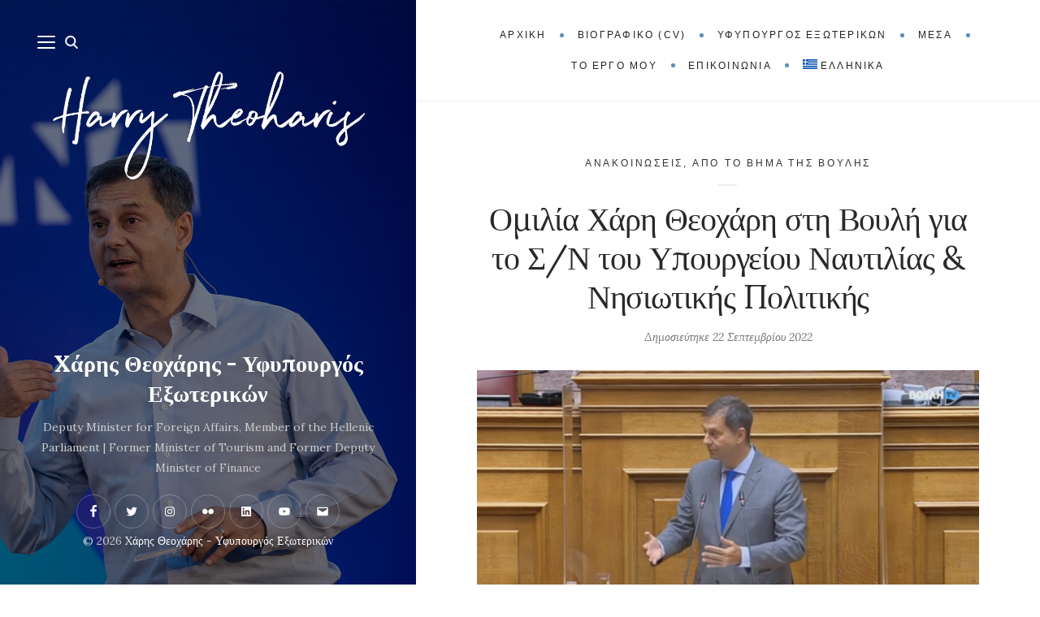

--- FILE ---
content_type: text/html; charset=UTF-8
request_url: https://www.htheoharis.gr/omilia-chari-theochari-sti-vouli-gia-to-s-n/
body_size: 16950
content:
<!DOCTYPE html>

<html lang="el">

<head>
	<meta charset="UTF-8">
	<meta name="viewport" content="width=device-width">
	<link rel="profile" href="https://gmpg.org/xfn/11">
	<link rel="pingback" href="https://www.htheoharis.gr/xmlrpc.php">
		<!-- override default color via settings page -->
	<style type="text/css">
	#progressBar.flat::-webkit-progress-value {
		background-color: #dd9933 !important;
	}
			#progressBar.flat {
			margin-top: 0px !important;
		}
	</style>
	<progress value="0" id="progressBar" class="flat" title="Page location progress bar">
		<div class="progress-container">
			<span class="progress-bar"></span>
		</div>
	</progress>
	<title>Ομιλία Χάρη Θεοχάρη στη Βουλή για το Σ/Ν του Υπουργείου Ναυτιλίας &#038; Νησιωτικής Πολιτικής &#8211; Xάρης Θεοχάρης &#8211; Υφυπουργός Εξωτερικών</title>
<meta name='robots' content='max-image-preview:large' />
	<style>img:is([sizes="auto" i], [sizes^="auto," i]) { contain-intrinsic-size: 3000px 1500px }</style>
	<link rel="alternate" hreflang="el" href="https://www.htheoharis.gr/omilia-chari-theochari-sti-vouli-gia-to-s-n/" />
<link rel="alternate" hreflang="x-default" href="https://www.htheoharis.gr/omilia-chari-theochari-sti-vouli-gia-to-s-n/" />
<link rel='dns-prefetch' href='//fonts.googleapis.com' />
<link rel="alternate" type="application/rss+xml" title="Ροή RSS &raquo; Xάρης Θεοχάρης - Υφυπουργός Εξωτερικών" href="https://www.htheoharis.gr/feed/" />
<link rel="alternate" type="application/rss+xml" title="Ροή Σχολίων &raquo; Xάρης Θεοχάρης - Υφυπουργός Εξωτερικών" href="https://www.htheoharis.gr/comments/feed/" />
<script type="text/javascript">
/* <![CDATA[ */
window._wpemojiSettings = {"baseUrl":"https:\/\/s.w.org\/images\/core\/emoji\/16.0.1\/72x72\/","ext":".png","svgUrl":"https:\/\/s.w.org\/images\/core\/emoji\/16.0.1\/svg\/","svgExt":".svg","source":{"concatemoji":"https:\/\/www.htheoharis.gr\/wp-includes\/js\/wp-emoji-release.min.js?ver=b1c9a63981d07c81a8d591e7569a7893"}};
/*! This file is auto-generated */
!function(s,n){var o,i,e;function c(e){try{var t={supportTests:e,timestamp:(new Date).valueOf()};sessionStorage.setItem(o,JSON.stringify(t))}catch(e){}}function p(e,t,n){e.clearRect(0,0,e.canvas.width,e.canvas.height),e.fillText(t,0,0);var t=new Uint32Array(e.getImageData(0,0,e.canvas.width,e.canvas.height).data),a=(e.clearRect(0,0,e.canvas.width,e.canvas.height),e.fillText(n,0,0),new Uint32Array(e.getImageData(0,0,e.canvas.width,e.canvas.height).data));return t.every(function(e,t){return e===a[t]})}function u(e,t){e.clearRect(0,0,e.canvas.width,e.canvas.height),e.fillText(t,0,0);for(var n=e.getImageData(16,16,1,1),a=0;a<n.data.length;a++)if(0!==n.data[a])return!1;return!0}function f(e,t,n,a){switch(t){case"flag":return n(e,"\ud83c\udff3\ufe0f\u200d\u26a7\ufe0f","\ud83c\udff3\ufe0f\u200b\u26a7\ufe0f")?!1:!n(e,"\ud83c\udde8\ud83c\uddf6","\ud83c\udde8\u200b\ud83c\uddf6")&&!n(e,"\ud83c\udff4\udb40\udc67\udb40\udc62\udb40\udc65\udb40\udc6e\udb40\udc67\udb40\udc7f","\ud83c\udff4\u200b\udb40\udc67\u200b\udb40\udc62\u200b\udb40\udc65\u200b\udb40\udc6e\u200b\udb40\udc67\u200b\udb40\udc7f");case"emoji":return!a(e,"\ud83e\udedf")}return!1}function g(e,t,n,a){var r="undefined"!=typeof WorkerGlobalScope&&self instanceof WorkerGlobalScope?new OffscreenCanvas(300,150):s.createElement("canvas"),o=r.getContext("2d",{willReadFrequently:!0}),i=(o.textBaseline="top",o.font="600 32px Arial",{});return e.forEach(function(e){i[e]=t(o,e,n,a)}),i}function t(e){var t=s.createElement("script");t.src=e,t.defer=!0,s.head.appendChild(t)}"undefined"!=typeof Promise&&(o="wpEmojiSettingsSupports",i=["flag","emoji"],n.supports={everything:!0,everythingExceptFlag:!0},e=new Promise(function(e){s.addEventListener("DOMContentLoaded",e,{once:!0})}),new Promise(function(t){var n=function(){try{var e=JSON.parse(sessionStorage.getItem(o));if("object"==typeof e&&"number"==typeof e.timestamp&&(new Date).valueOf()<e.timestamp+604800&&"object"==typeof e.supportTests)return e.supportTests}catch(e){}return null}();if(!n){if("undefined"!=typeof Worker&&"undefined"!=typeof OffscreenCanvas&&"undefined"!=typeof URL&&URL.createObjectURL&&"undefined"!=typeof Blob)try{var e="postMessage("+g.toString()+"("+[JSON.stringify(i),f.toString(),p.toString(),u.toString()].join(",")+"));",a=new Blob([e],{type:"text/javascript"}),r=new Worker(URL.createObjectURL(a),{name:"wpTestEmojiSupports"});return void(r.onmessage=function(e){c(n=e.data),r.terminate(),t(n)})}catch(e){}c(n=g(i,f,p,u))}t(n)}).then(function(e){for(var t in e)n.supports[t]=e[t],n.supports.everything=n.supports.everything&&n.supports[t],"flag"!==t&&(n.supports.everythingExceptFlag=n.supports.everythingExceptFlag&&n.supports[t]);n.supports.everythingExceptFlag=n.supports.everythingExceptFlag&&!n.supports.flag,n.DOMReady=!1,n.readyCallback=function(){n.DOMReady=!0}}).then(function(){return e}).then(function(){var e;n.supports.everything||(n.readyCallback(),(e=n.source||{}).concatemoji?t(e.concatemoji):e.wpemoji&&e.twemoji&&(t(e.twemoji),t(e.wpemoji)))}))}((window,document),window._wpemojiSettings);
/* ]]> */
</script>
<style id='wp-emoji-styles-inline-css' type='text/css'>

	img.wp-smiley, img.emoji {
		display: inline !important;
		border: none !important;
		box-shadow: none !important;
		height: 1em !important;
		width: 1em !important;
		margin: 0 0.07em !important;
		vertical-align: -0.1em !important;
		background: none !important;
		padding: 0 !important;
	}
</style>
<link rel='stylesheet' id='wp-block-library-css' href='https://www.htheoharis.gr/wp-includes/css/dist/block-library/style.min.css?ver=b1c9a63981d07c81a8d591e7569a7893' type='text/css' media='all' />
<style id='wp-block-library-theme-inline-css' type='text/css'>
.wp-block-audio :where(figcaption){color:#555;font-size:13px;text-align:center}.is-dark-theme .wp-block-audio :where(figcaption){color:#ffffffa6}.wp-block-audio{margin:0 0 1em}.wp-block-code{border:1px solid #ccc;border-radius:4px;font-family:Menlo,Consolas,monaco,monospace;padding:.8em 1em}.wp-block-embed :where(figcaption){color:#555;font-size:13px;text-align:center}.is-dark-theme .wp-block-embed :where(figcaption){color:#ffffffa6}.wp-block-embed{margin:0 0 1em}.blocks-gallery-caption{color:#555;font-size:13px;text-align:center}.is-dark-theme .blocks-gallery-caption{color:#ffffffa6}:root :where(.wp-block-image figcaption){color:#555;font-size:13px;text-align:center}.is-dark-theme :root :where(.wp-block-image figcaption){color:#ffffffa6}.wp-block-image{margin:0 0 1em}.wp-block-pullquote{border-bottom:4px solid;border-top:4px solid;color:currentColor;margin-bottom:1.75em}.wp-block-pullquote cite,.wp-block-pullquote footer,.wp-block-pullquote__citation{color:currentColor;font-size:.8125em;font-style:normal;text-transform:uppercase}.wp-block-quote{border-left:.25em solid;margin:0 0 1.75em;padding-left:1em}.wp-block-quote cite,.wp-block-quote footer{color:currentColor;font-size:.8125em;font-style:normal;position:relative}.wp-block-quote:where(.has-text-align-right){border-left:none;border-right:.25em solid;padding-left:0;padding-right:1em}.wp-block-quote:where(.has-text-align-center){border:none;padding-left:0}.wp-block-quote.is-large,.wp-block-quote.is-style-large,.wp-block-quote:where(.is-style-plain){border:none}.wp-block-search .wp-block-search__label{font-weight:700}.wp-block-search__button{border:1px solid #ccc;padding:.375em .625em}:where(.wp-block-group.has-background){padding:1.25em 2.375em}.wp-block-separator.has-css-opacity{opacity:.4}.wp-block-separator{border:none;border-bottom:2px solid;margin-left:auto;margin-right:auto}.wp-block-separator.has-alpha-channel-opacity{opacity:1}.wp-block-separator:not(.is-style-wide):not(.is-style-dots){width:100px}.wp-block-separator.has-background:not(.is-style-dots){border-bottom:none;height:1px}.wp-block-separator.has-background:not(.is-style-wide):not(.is-style-dots){height:2px}.wp-block-table{margin:0 0 1em}.wp-block-table td,.wp-block-table th{word-break:normal}.wp-block-table :where(figcaption){color:#555;font-size:13px;text-align:center}.is-dark-theme .wp-block-table :where(figcaption){color:#ffffffa6}.wp-block-video :where(figcaption){color:#555;font-size:13px;text-align:center}.is-dark-theme .wp-block-video :where(figcaption){color:#ffffffa6}.wp-block-video{margin:0 0 1em}:root :where(.wp-block-template-part.has-background){margin-bottom:0;margin-top:0;padding:1.25em 2.375em}
</style>
<style id='classic-theme-styles-inline-css' type='text/css'>
/*! This file is auto-generated */
.wp-block-button__link{color:#fff;background-color:#32373c;border-radius:9999px;box-shadow:none;text-decoration:none;padding:calc(.667em + 2px) calc(1.333em + 2px);font-size:1.125em}.wp-block-file__button{background:#32373c;color:#fff;text-decoration:none}
</style>
<style id='pdfemb-pdf-embedder-viewer-style-inline-css' type='text/css'>
.wp-block-pdfemb-pdf-embedder-viewer{max-width:none}

</style>
<style id='global-styles-inline-css' type='text/css'>
:root{--wp--preset--aspect-ratio--square: 1;--wp--preset--aspect-ratio--4-3: 4/3;--wp--preset--aspect-ratio--3-4: 3/4;--wp--preset--aspect-ratio--3-2: 3/2;--wp--preset--aspect-ratio--2-3: 2/3;--wp--preset--aspect-ratio--16-9: 16/9;--wp--preset--aspect-ratio--9-16: 9/16;--wp--preset--color--black: #000000;--wp--preset--color--cyan-bluish-gray: #abb8c3;--wp--preset--color--white: #fff;--wp--preset--color--pale-pink: #f78da7;--wp--preset--color--vivid-red: #cf2e2e;--wp--preset--color--luminous-vivid-orange: #ff6900;--wp--preset--color--luminous-vivid-amber: #fcb900;--wp--preset--color--light-green-cyan: #7bdcb5;--wp--preset--color--vivid-green-cyan: #00d084;--wp--preset--color--pale-cyan-blue: #8ed1fc;--wp--preset--color--vivid-cyan-blue: #0693e3;--wp--preset--color--vivid-purple: #9b51e0;--wp--preset--color--brown: #cbb78f;--wp--preset--color--dark: #4a4a4a;--wp--preset--color--light-gray: #f5f5f5;--wp--preset--gradient--vivid-cyan-blue-to-vivid-purple: linear-gradient(135deg,rgba(6,147,227,1) 0%,rgb(155,81,224) 100%);--wp--preset--gradient--light-green-cyan-to-vivid-green-cyan: linear-gradient(135deg,rgb(122,220,180) 0%,rgb(0,208,130) 100%);--wp--preset--gradient--luminous-vivid-amber-to-luminous-vivid-orange: linear-gradient(135deg,rgba(252,185,0,1) 0%,rgba(255,105,0,1) 100%);--wp--preset--gradient--luminous-vivid-orange-to-vivid-red: linear-gradient(135deg,rgba(255,105,0,1) 0%,rgb(207,46,46) 100%);--wp--preset--gradient--very-light-gray-to-cyan-bluish-gray: linear-gradient(135deg,rgb(238,238,238) 0%,rgb(169,184,195) 100%);--wp--preset--gradient--cool-to-warm-spectrum: linear-gradient(135deg,rgb(74,234,220) 0%,rgb(151,120,209) 20%,rgb(207,42,186) 40%,rgb(238,44,130) 60%,rgb(251,105,98) 80%,rgb(254,248,76) 100%);--wp--preset--gradient--blush-light-purple: linear-gradient(135deg,rgb(255,206,236) 0%,rgb(152,150,240) 100%);--wp--preset--gradient--blush-bordeaux: linear-gradient(135deg,rgb(254,205,165) 0%,rgb(254,45,45) 50%,rgb(107,0,62) 100%);--wp--preset--gradient--luminous-dusk: linear-gradient(135deg,rgb(255,203,112) 0%,rgb(199,81,192) 50%,rgb(65,88,208) 100%);--wp--preset--gradient--pale-ocean: linear-gradient(135deg,rgb(255,245,203) 0%,rgb(182,227,212) 50%,rgb(51,167,181) 100%);--wp--preset--gradient--electric-grass: linear-gradient(135deg,rgb(202,248,128) 0%,rgb(113,206,126) 100%);--wp--preset--gradient--midnight: linear-gradient(135deg,rgb(2,3,129) 0%,rgb(40,116,252) 100%);--wp--preset--font-size--small: 13px;--wp--preset--font-size--medium: 20px;--wp--preset--font-size--large: 36px;--wp--preset--font-size--x-large: 42px;--wp--preset--spacing--20: 0.44rem;--wp--preset--spacing--30: 0.67rem;--wp--preset--spacing--40: 1rem;--wp--preset--spacing--50: 1.5rem;--wp--preset--spacing--60: 2.25rem;--wp--preset--spacing--70: 3.38rem;--wp--preset--spacing--80: 5.06rem;--wp--preset--shadow--natural: 6px 6px 9px rgba(0, 0, 0, 0.2);--wp--preset--shadow--deep: 12px 12px 50px rgba(0, 0, 0, 0.4);--wp--preset--shadow--sharp: 6px 6px 0px rgba(0, 0, 0, 0.2);--wp--preset--shadow--outlined: 6px 6px 0px -3px rgba(255, 255, 255, 1), 6px 6px rgba(0, 0, 0, 1);--wp--preset--shadow--crisp: 6px 6px 0px rgba(0, 0, 0, 1);}:where(.is-layout-flex){gap: 0.5em;}:where(.is-layout-grid){gap: 0.5em;}body .is-layout-flex{display: flex;}.is-layout-flex{flex-wrap: wrap;align-items: center;}.is-layout-flex > :is(*, div){margin: 0;}body .is-layout-grid{display: grid;}.is-layout-grid > :is(*, div){margin: 0;}:where(.wp-block-columns.is-layout-flex){gap: 2em;}:where(.wp-block-columns.is-layout-grid){gap: 2em;}:where(.wp-block-post-template.is-layout-flex){gap: 1.25em;}:where(.wp-block-post-template.is-layout-grid){gap: 1.25em;}.has-black-color{color: var(--wp--preset--color--black) !important;}.has-cyan-bluish-gray-color{color: var(--wp--preset--color--cyan-bluish-gray) !important;}.has-white-color{color: var(--wp--preset--color--white) !important;}.has-pale-pink-color{color: var(--wp--preset--color--pale-pink) !important;}.has-vivid-red-color{color: var(--wp--preset--color--vivid-red) !important;}.has-luminous-vivid-orange-color{color: var(--wp--preset--color--luminous-vivid-orange) !important;}.has-luminous-vivid-amber-color{color: var(--wp--preset--color--luminous-vivid-amber) !important;}.has-light-green-cyan-color{color: var(--wp--preset--color--light-green-cyan) !important;}.has-vivid-green-cyan-color{color: var(--wp--preset--color--vivid-green-cyan) !important;}.has-pale-cyan-blue-color{color: var(--wp--preset--color--pale-cyan-blue) !important;}.has-vivid-cyan-blue-color{color: var(--wp--preset--color--vivid-cyan-blue) !important;}.has-vivid-purple-color{color: var(--wp--preset--color--vivid-purple) !important;}.has-black-background-color{background-color: var(--wp--preset--color--black) !important;}.has-cyan-bluish-gray-background-color{background-color: var(--wp--preset--color--cyan-bluish-gray) !important;}.has-white-background-color{background-color: var(--wp--preset--color--white) !important;}.has-pale-pink-background-color{background-color: var(--wp--preset--color--pale-pink) !important;}.has-vivid-red-background-color{background-color: var(--wp--preset--color--vivid-red) !important;}.has-luminous-vivid-orange-background-color{background-color: var(--wp--preset--color--luminous-vivid-orange) !important;}.has-luminous-vivid-amber-background-color{background-color: var(--wp--preset--color--luminous-vivid-amber) !important;}.has-light-green-cyan-background-color{background-color: var(--wp--preset--color--light-green-cyan) !important;}.has-vivid-green-cyan-background-color{background-color: var(--wp--preset--color--vivid-green-cyan) !important;}.has-pale-cyan-blue-background-color{background-color: var(--wp--preset--color--pale-cyan-blue) !important;}.has-vivid-cyan-blue-background-color{background-color: var(--wp--preset--color--vivid-cyan-blue) !important;}.has-vivid-purple-background-color{background-color: var(--wp--preset--color--vivid-purple) !important;}.has-black-border-color{border-color: var(--wp--preset--color--black) !important;}.has-cyan-bluish-gray-border-color{border-color: var(--wp--preset--color--cyan-bluish-gray) !important;}.has-white-border-color{border-color: var(--wp--preset--color--white) !important;}.has-pale-pink-border-color{border-color: var(--wp--preset--color--pale-pink) !important;}.has-vivid-red-border-color{border-color: var(--wp--preset--color--vivid-red) !important;}.has-luminous-vivid-orange-border-color{border-color: var(--wp--preset--color--luminous-vivid-orange) !important;}.has-luminous-vivid-amber-border-color{border-color: var(--wp--preset--color--luminous-vivid-amber) !important;}.has-light-green-cyan-border-color{border-color: var(--wp--preset--color--light-green-cyan) !important;}.has-vivid-green-cyan-border-color{border-color: var(--wp--preset--color--vivid-green-cyan) !important;}.has-pale-cyan-blue-border-color{border-color: var(--wp--preset--color--pale-cyan-blue) !important;}.has-vivid-cyan-blue-border-color{border-color: var(--wp--preset--color--vivid-cyan-blue) !important;}.has-vivid-purple-border-color{border-color: var(--wp--preset--color--vivid-purple) !important;}.has-vivid-cyan-blue-to-vivid-purple-gradient-background{background: var(--wp--preset--gradient--vivid-cyan-blue-to-vivid-purple) !important;}.has-light-green-cyan-to-vivid-green-cyan-gradient-background{background: var(--wp--preset--gradient--light-green-cyan-to-vivid-green-cyan) !important;}.has-luminous-vivid-amber-to-luminous-vivid-orange-gradient-background{background: var(--wp--preset--gradient--luminous-vivid-amber-to-luminous-vivid-orange) !important;}.has-luminous-vivid-orange-to-vivid-red-gradient-background{background: var(--wp--preset--gradient--luminous-vivid-orange-to-vivid-red) !important;}.has-very-light-gray-to-cyan-bluish-gray-gradient-background{background: var(--wp--preset--gradient--very-light-gray-to-cyan-bluish-gray) !important;}.has-cool-to-warm-spectrum-gradient-background{background: var(--wp--preset--gradient--cool-to-warm-spectrum) !important;}.has-blush-light-purple-gradient-background{background: var(--wp--preset--gradient--blush-light-purple) !important;}.has-blush-bordeaux-gradient-background{background: var(--wp--preset--gradient--blush-bordeaux) !important;}.has-luminous-dusk-gradient-background{background: var(--wp--preset--gradient--luminous-dusk) !important;}.has-pale-ocean-gradient-background{background: var(--wp--preset--gradient--pale-ocean) !important;}.has-electric-grass-gradient-background{background: var(--wp--preset--gradient--electric-grass) !important;}.has-midnight-gradient-background{background: var(--wp--preset--gradient--midnight) !important;}.has-small-font-size{font-size: var(--wp--preset--font-size--small) !important;}.has-medium-font-size{font-size: var(--wp--preset--font-size--medium) !important;}.has-large-font-size{font-size: var(--wp--preset--font-size--large) !important;}.has-x-large-font-size{font-size: var(--wp--preset--font-size--x-large) !important;}
:where(.wp-block-post-template.is-layout-flex){gap: 1.25em;}:where(.wp-block-post-template.is-layout-grid){gap: 1.25em;}
:where(.wp-block-columns.is-layout-flex){gap: 2em;}:where(.wp-block-columns.is-layout-grid){gap: 2em;}
:root :where(.wp-block-pullquote){font-size: 1.5em;line-height: 1.6;}
</style>
<link rel='stylesheet' id='contact-form-7-css' href='https://www.htheoharis.gr/wp-content/plugins/contact-form-7/includes/css/styles.css?ver=6.1.4' type='text/css' media='all' />
<link rel='stylesheet' id='wpml-legacy-horizontal-list-0-css' href='https://www.htheoharis.gr/wp-content/plugins/sitepress-multilingual-cms/templates/language-switchers/legacy-list-horizontal/style.min.css?ver=1' type='text/css' media='all' />
<style id='wpml-legacy-horizontal-list-0-inline-css' type='text/css'>
.wpml-ls-statics-footer a, .wpml-ls-statics-footer .wpml-ls-sub-menu a, .wpml-ls-statics-footer .wpml-ls-sub-menu a:link, .wpml-ls-statics-footer li:not(.wpml-ls-current-language) .wpml-ls-link, .wpml-ls-statics-footer li:not(.wpml-ls-current-language) .wpml-ls-link:link {color:#444444;background-color:#ffffff;}.wpml-ls-statics-footer .wpml-ls-sub-menu a:hover,.wpml-ls-statics-footer .wpml-ls-sub-menu a:focus, .wpml-ls-statics-footer .wpml-ls-sub-menu a:link:hover, .wpml-ls-statics-footer .wpml-ls-sub-menu a:link:focus {color:#000000;background-color:#eeeeee;}.wpml-ls-statics-footer .wpml-ls-current-language > a {color:#444444;background-color:#ffffff;}.wpml-ls-statics-footer .wpml-ls-current-language:hover>a, .wpml-ls-statics-footer .wpml-ls-current-language>a:focus {color:#000000;background-color:#eeeeee;}
</style>
<link rel='stylesheet' id='wpml-legacy-post-translations-0-css' href='https://www.htheoharis.gr/wp-content/plugins/sitepress-multilingual-cms/templates/language-switchers/legacy-post-translations/style.min.css?ver=1' type='text/css' media='all' />
<link rel='stylesheet' id='wpml-menu-item-0-css' href='https://www.htheoharis.gr/wp-content/plugins/sitepress-multilingual-cms/templates/language-switchers/menu-item/style.min.css?ver=1' type='text/css' media='all' />
<link rel='stylesheet' id='cms-navigation-style-base-css' href='https://www.htheoharis.gr/wp-content/plugins/wpml-cms-nav/res/css/cms-navigation-base.css?ver=1.5.6' type='text/css' media='screen' />
<link rel='stylesheet' id='cms-navigation-style-css' href='https://www.htheoharis.gr/wp-content/plugins/wpml-cms-nav/res/css/cms-navigation.css?ver=1.5.6' type='text/css' media='screen' />
<link rel='stylesheet' id='wild-book-google-fonts-css' href='//fonts.googleapis.com/css2?family=Lora:ital,wght@0,400;0,700;1,400;1,700&#038;display=swap' type='text/css' media='all' />
<link rel='stylesheet' id='wild-book-style-css' href='https://www.htheoharis.gr/wp-content/themes/wildbook/style.css?ver=1.9.7' type='text/css' media='all' />
<style id='wild-book-style-inline-css' type='text/css'>

        .sidebar-custom-logo {
          max-width: 400px;
        }
        .sidebar-custom-logo-wrapper {
          margin-bottom: 200px;
        }
        .sidebar a:hover {
          color: #1e73be;
        }
        .toggle-buttons .toggle:hover {
          color: #1e73be;
        }
        @media (min-width: 992px) {
          .top-nav .nav-menu > li > a:hover {
            color: #1e73be;
          }
        }
        .top-nav-toggle:hover {
          color: #1e73be;
        }
        @media (min-width: 992px) { 
          .top-nav .nav-menu .sub-menu > li > a:hover {
            color: #1e73be;
          }
        }
        .top-nav .nav-menu > li:after {
          background-color: #598fbf;
        }
        .taxonomy-description a,
        .page-content a,
        .entry-meta a,
        .entry-content a:not(.wp-block-button__link):not(.wbb-share-button),
        .author-info a,
        .comment-content a,
        .textwidget a,
        .comment-navigation a,
        .image-navigation a,
        .pingback .comment-body > a,
        .comment-meta a,
        .logged-in-as a,
        .widget_calendar a,
        .entry-content .wp-block-calendar tfoot a {
          color: #5f92bf;
        }
        .taxonomy-description a:hover,
        .page-content a:hover,
        .entry-content a:not(.wp-block-button__link):not(.wbb-share-button):hover,
        .comment-content a:hover,
        .author-info a:hover,
        .textwidget a:hover,
        .cat-links a:hover,
        .entry-meta a:hover,
        .comment-navigation a:hover,
        .image-navigation a:hover,
        .pingback .comment-body > a:hover,
        .comment-meta a:hover,
        .logged-in-as a:hover,
        .widget_calendar a:hover,
        .portfolio-grid .portfolio-cats a:hover,
        .entry-content .wp-block-calendar tfoot a {
          color: #1e73be;
        }
        button,
        input[type='button'],
        input[type='reset'],
        input[type='submit'],
        .page-numbers:hover,
        .page-numbers.current {
          background: #578fbf;
        }
        button:hover,
        input[type='button']:hover,
        input[type='reset']:hover,
        input[type='submit']:hover {
          background: #5d91bf;
        }
        .sticky-badge {
          background-color: #598fbf;
        }
        .double-bounce1, 
        .double-bounce2 {
          background-color: #1e73be;
        }
        @media (min-width: 992px) { 
          .sidebar {
            width: 40%;
          }
          .site-content {
            margin-left: 40%;
          }
          .sticky-nav .top-nav {
            left: 40%;
          }
          .rtl .site-content {
            margin-right: 40%;
            margin-left: 0;
          }
          .rtl.sticky-nav .top-nav {
            right: 40%;
            left: 0;
          }
          .sidebar-right .site-content {
            margin-right: 40%;
          }
          .sidebar-right.sticky-nav .top-nav {
            right: 40%;
          }
          .rtl.sidebar-right .site-content {
            margin-left: 40%;
          }
          .rtl.sidebar-right.sticky-nav .top-nav {
            left: 40%;
          }
        }
        .site {
          visibility:hidden;
        }
        .loaded .site {
          visibility:visible;
        }
      
</style>
<link rel='stylesheet' id='slb_core-css' href='https://www.htheoharis.gr/wp-content/plugins/simple-lightbox/client/css/app.css?ver=2.9.4' type='text/css' media='all' />
<link rel='stylesheet' id='scroll-progress-styles-css' href='https://www.htheoharis.gr/wp-content/plugins/scroll-progress-bar/lib/css/progress-bar-style.min.css?ver=b1c9a63981d07c81a8d591e7569a7893' type='text/css' media='all' />
<script type="text/javascript" id="wpml-cookie-js-extra">
/* <![CDATA[ */
var wpml_cookies = {"wp-wpml_current_language":{"value":"el","expires":1,"path":"\/"}};
var wpml_cookies = {"wp-wpml_current_language":{"value":"el","expires":1,"path":"\/"}};
/* ]]> */
</script>
<script type="text/javascript" src="https://www.htheoharis.gr/wp-content/plugins/sitepress-multilingual-cms/res/js/cookies/language-cookie.js?ver=486900" id="wpml-cookie-js" defer="defer" data-wp-strategy="defer"></script>
<script type="text/javascript" src="https://www.htheoharis.gr/wp-includes/js/jquery/jquery.min.js?ver=3.7.1" id="jquery-core-js"></script>
<script type="text/javascript" src="https://www.htheoharis.gr/wp-includes/js/jquery/jquery-migrate.min.js?ver=3.4.1" id="jquery-migrate-js"></script>
<script type="text/javascript" src="https://www.htheoharis.gr/wp-content/plugins/scroll-progress-bar/lib/js/TweenMax.min.js?ver=all" id="smooth-scroll-js"></script>
<script type="text/javascript" src="https://www.htheoharis.gr/wp-content/plugins/scroll-progress-bar/lib/js/ScrollToPlugin.min.js?ver=all" id="scroll-to-js"></script>
<script type="text/javascript" id="smooth-scroll-handling-js-extra">
/* <![CDATA[ */
var smooth_scroll = {"scrollTime":".5","scrollDistance":"300"};
/* ]]> */
</script>
<script type="text/javascript" src="https://www.htheoharis.gr/wp-content/plugins/scroll-progress-bar/lib/js/smooth-scroll-handle.min.js?ver=all" id="smooth-scroll-handling-js"></script>
<script type="text/javascript" src="https://www.htheoharis.gr/wp-content/plugins/scroll-progress-bar/lib/js/progress-bar.min.js?ver=all" id="scroll-progress-bar-js"></script>
<link rel="https://api.w.org/" href="https://www.htheoharis.gr/wp-json/" /><link rel="alternate" title="JSON" type="application/json" href="https://www.htheoharis.gr/wp-json/wp/v2/posts/9878" /><link rel="EditURI" type="application/rsd+xml" title="RSD" href="https://www.htheoharis.gr/xmlrpc.php?rsd" />

<link rel="canonical" href="https://www.htheoharis.gr/omilia-chari-theochari-sti-vouli-gia-to-s-n/" />
<link rel='shortlink' href='https://www.htheoharis.gr/?p=9878' />
<link rel="alternate" title="oEmbed (JSON)" type="application/json+oembed" href="https://www.htheoharis.gr/wp-json/oembed/1.0/embed?url=https%3A%2F%2Fwww.htheoharis.gr%2Fomilia-chari-theochari-sti-vouli-gia-to-s-n%2F" />
<link rel="alternate" title="oEmbed (XML)" type="text/xml+oembed" href="https://www.htheoharis.gr/wp-json/oembed/1.0/embed?url=https%3A%2F%2Fwww.htheoharis.gr%2Fomilia-chari-theochari-sti-vouli-gia-to-s-n%2F&#038;format=xml" />
<meta name="generator" content="WPML ver:4.8.6 stt:1,13;" />
	<link rel="preconnect" href="https://fonts.googleapis.com">
	<link rel="preconnect" href="https://fonts.gstatic.com">
	<script async src="https://www.googletagmanager.com/gtag/js?id=G-7294K7B95N" type="text/javascript"></script><script type="text/javascript">window.dataLayer = window.dataLayer || [];function gtag(){dataLayer.push(arguments);}gtag('js', new Date());gtag('config', 'G-7294K7B95N');</script><!-- Analytics by WP Statistics - https://wp-statistics.com -->
<!-- Google tag (gtag.js) --> 
	<script async src="https://www.googletagmanager.com/gtag/js?id=G-K1SPC382BS"></script> 
	<script> 
	window.dataLayer = window.dataLayer || []; 
function gtag(){dataLayer.push(arguments);} 
gtag("js", new Date()); gtag("config", "G-K1SPC382BS"); 
</script><style type="text/css" id="custom-background-css">
          .sidebar {
            background-image: url( https://www.htheoharis.gr/wp-content/uploads/2022/10/52199180392_4c38632194_o.jpg ) ;
          }
          .sidebar:before {
            display: block;
          }
          .sidebar {
            background-position: right center;
            background-size: cover;
            background-repeat: no-repeat;
            background-attachment: scroll;
          }
          .sidebar:before {
            opacity: 0.5;
          }</style><link rel="icon" href="https://www.htheoharis.gr/wp-content/uploads/2022/11/download.png" sizes="32x32" />
<link rel="icon" href="https://www.htheoharis.gr/wp-content/uploads/2022/11/download.png" sizes="192x192" />
<link rel="apple-touch-icon" href="https://www.htheoharis.gr/wp-content/uploads/2022/11/download.png" />
<meta name="msapplication-TileImage" content="https://www.htheoharis.gr/wp-content/uploads/2022/11/download.png" />
	<style id="egf-frontend-styles" type="text/css">
		body {} h1 {} h2 {} h3 {} h4 {} h5 {} h6 {} .site-title {} .tagline {} .sidebar-nav {} .top-nav {font-family: 'Trebuchet MS', sans-serif;font-style: normal;font-weight: 400;} .cat-links {} .entry-title {} .post-meta {} .section-title, .page-title, .widget-title {} 	</style>
	</head>

<body data-rsssl=1 class="wp-singular post-template-default single single-post postid-9878 single-format-standard custom-background wp-embed-responsive wp-theme-wildbook sticky-nav">
  
<div class="preloader">
  <div class="spinner">
    <div class="double-bounce1"></div>
    <div class="double-bounce2"></div>
  </div>
</div>

<div id="page" class="hfeed site">
  <nav id="sidebar-nav" class="sidebar-nav off-canvas-nav"><div id="nav-container" class="nav-container"><ul id="menu-menou" class="nav-menu"><li id="menu-item-12" class="menu-item menu-item-type-custom menu-item-object-custom menu-item-home menu-item-12"><div class="ancestor-wrapper"><a href="https://www.htheoharis.gr">Αρχική</a></div><!-- .ancestor-wrapper --></li>
<li id="menu-item-9029" class="menu-item menu-item-type-post_type menu-item-object-page menu-item-9029"><div class="ancestor-wrapper"><a href="https://www.htheoharis.gr/cv/">Βιογραφικό (CV)</a></div><!-- .ancestor-wrapper --></li>
<li id="menu-item-13930" class="menu-item menu-item-type-taxonomy menu-item-object-category menu-item-13930"><div class="ancestor-wrapper"><a href="https://www.htheoharis.gr/category/yfypourgos-exoterikon/">Υφυπουργός Εξωτερικών</a></div><!-- .ancestor-wrapper --></li>
<li id="menu-item-11065" class="menu-item menu-item-type-post_type menu-item-object-page menu-item-has-children menu-item-11065"><div class="ancestor-wrapper"><a href="https://www.htheoharis.gr/to-ergo-mou/">Το έργο μου</a><span class="submenu-arrow"><svg class="svg-icon" aria-hidden="true" role="img" focusable="false" xmlns="http://www.w3.org/2000/svg" width="20" height="20" viewBox="0 0 768 768"><path d="M169.376 310.624l192 192c12.512 12.512 32.768 12.512 45.248 0l192-192c12.512-12.512 12.512-32.768 0-45.248s-32.768-12.512-45.248 0l-169.376 169.376-169.376-169.376c-12.512-12.512-32.768-12.512-45.248 0s-12.512 32.768 0 45.248z"></path></svg></span></div><!-- .ancestor-wrapper -->
<ul class="sub-menu">
	<li id="menu-item-13003" class="menu-item menu-item-type-taxonomy menu-item-object-category menu-item-13003"><div class="ancestor-wrapper"><a href="https://www.htheoharis.gr/category/pagkosmios-organismos-tourismou/">Υποψήφιος ΓΓ Παγκόσμιου Οργανισμού Τουρισμού</a></div><!-- .ancestor-wrapper --></li>
	<li id="menu-item-10598" class="menu-item menu-item-type-taxonomy menu-item-object-category menu-item-10598"><div class="ancestor-wrapper"><a href="https://www.htheoharis.gr/category/yfypourgos-oikonomikon/">Υφυπουργός Εθνικής Οικονομίας και Οικονομικών</a></div><!-- .ancestor-wrapper --></li>
	<li id="menu-item-11066" class="menu-item menu-item-type-taxonomy menu-item-object-category menu-item-11066"><div class="ancestor-wrapper"><a href="https://www.htheoharis.gr/category/ypourgeio-tourismou/">Υπουργός Τουρισμού</a></div><!-- .ancestor-wrapper --></li>
</ul>
</li>
<li id="menu-item-9082" class="menu-item menu-item-type-taxonomy menu-item-object-category current-post-ancestor current-menu-parent current-post-parent menu-item-9082"><div class="ancestor-wrapper"><a href="https://www.htheoharis.gr/category/anakoinwseis/">Ανακοινώσεις</a></div><!-- .ancestor-wrapper --></li>
<li id="menu-item-1899" class="menu-item menu-item-type-post_type menu-item-object-page menu-item-has-children menu-item-1899"><div class="ancestor-wrapper"><a href="https://www.htheoharis.gr/vouli/">Κοινοβούλιο</a><span class="submenu-arrow"><svg class="svg-icon" aria-hidden="true" role="img" focusable="false" xmlns="http://www.w3.org/2000/svg" width="20" height="20" viewBox="0 0 768 768"><path d="M169.376 310.624l192 192c12.512 12.512 32.768 12.512 45.248 0l192-192c12.512-12.512 12.512-32.768 0-45.248s-32.768-12.512-45.248 0l-169.376 169.376-169.376-169.376c-12.512-12.512-32.768-12.512-45.248 0s-12.512 32.768 0 45.248z"></path></svg></span></div><!-- .ancestor-wrapper -->
<ul class="sub-menu">
	<li id="menu-item-9993" class="menu-item menu-item-type-taxonomy menu-item-object-category current-post-ancestor current-menu-parent current-post-parent menu-item-9993"><div class="ancestor-wrapper"><a href="https://www.htheoharis.gr/category/omilies_vouli/">Από το Βήμα της Βουλής</a></div><!-- .ancestor-wrapper --></li>
	<li id="menu-item-9146" class="menu-item menu-item-type-taxonomy menu-item-object-category menu-item-9146"><div class="ancestor-wrapper"><a href="https://www.htheoharis.gr/category/koinovouleutikos_elegxos/">Κοινοβουλευτικός Έλεγχος</a></div><!-- .ancestor-wrapper --></li>
</ul>
</li>
<li id="menu-item-1854" class="menu-item menu-item-type-post_type menu-item-object-page menu-item-has-children menu-item-1854"><div class="ancestor-wrapper"><a href="https://www.htheoharis.gr/tv/">Μέσα</a><span class="submenu-arrow"><svg class="svg-icon" aria-hidden="true" role="img" focusable="false" xmlns="http://www.w3.org/2000/svg" width="20" height="20" viewBox="0 0 768 768"><path d="M169.376 310.624l192 192c12.512 12.512 32.768 12.512 45.248 0l192-192c12.512-12.512 12.512-32.768 0-45.248s-32.768-12.512-45.248 0l-169.376 169.376-169.376-169.376c-12.512-12.512-32.768-12.512-45.248 0s-12.512 32.768 0 45.248z"></path></svg></span></div><!-- .ancestor-wrapper -->
<ul class="sub-menu">
	<li id="menu-item-9091" class="menu-item menu-item-type-taxonomy menu-item-object-category menu-item-9091"><div class="ancestor-wrapper"><a href="https://www.htheoharis.gr/category/arthra/">Άρθρα</a></div><!-- .ancestor-wrapper --></li>
	<li id="menu-item-10046" class="menu-item menu-item-type-taxonomy menu-item-object-category menu-item-10046"><div class="ancestor-wrapper"><a href="https://www.htheoharis.gr/category/synenteyxeis/">Συνεντεύξεις</a></div><!-- .ancestor-wrapper --></li>
	<li id="menu-item-10045" class="menu-item menu-item-type-taxonomy menu-item-object-category menu-item-10045"><div class="ancestor-wrapper"><a href="https://www.htheoharis.gr/category/tv/">Τηλεόραση</a></div><!-- .ancestor-wrapper --></li>
	<li id="menu-item-10044" class="menu-item menu-item-type-taxonomy menu-item-object-category menu-item-10044"><div class="ancestor-wrapper"><a href="https://www.htheoharis.gr/category/radio/">Ραδιόφωνο</a></div><!-- .ancestor-wrapper --></li>
</ul>
</li>
<li id="menu-item-9100" class="menu-item menu-item-type-taxonomy menu-item-object-category menu-item-9100"><div class="ancestor-wrapper"><a href="https://www.htheoharis.gr/category/ekdhlwseis/">Εκδηλώσεις</a></div><!-- .ancestor-wrapper --></li>
<li id="menu-item-8920" class="menu-item menu-item-type-taxonomy menu-item-object-category menu-item-8920"><div class="ancestor-wrapper"><a href="https://www.htheoharis.gr/category/ekdhlwseis/sinantiseis/">Συναντήσεις</a></div><!-- .ancestor-wrapper --></li>
<li id="menu-item-9749" class="menu-item menu-item-type-post_type menu-item-object-page menu-item-9749"><div class="ancestor-wrapper"><a href="https://www.htheoharis.gr/newsletters/">Newsletters</a></div><!-- .ancestor-wrapper --></li>
<li id="menu-item-10468" class="menu-item menu-item-type-post_type menu-item-object-page menu-item-10468"><div class="ancestor-wrapper"><a href="https://www.htheoharis.gr/politiki-aporritou/">Πολιτική Απορρήτου</a></div><!-- .ancestor-wrapper --></li>
<li id="menu-item-2329" class="menu-item menu-item-type-post_type menu-item-object-page menu-item-2329"><div class="ancestor-wrapper"><a href="https://www.htheoharis.gr/contact/">Επικοινωνία</a></div><!-- .ancestor-wrapper --></li>
</ul></div> <a href="#" id="close-canvas-nav" class="close-canvas-nav"><svg class="svg-icon" aria-hidden="true" role="img" focusable="false" xmlns="http://www.w3.org/2000/svg" width="20" height="20" viewBox="0 0 768 768"><path d="M169.376 214.624l169.376 169.376-169.376 169.376c-12.512 12.512-12.512 32.768 0 45.248s32.768 12.512 45.248 0l169.376-169.376 169.376 169.376c12.512 12.512 32.768 12.512 45.248 0s12.512-32.768 0-45.248l-169.376-169.376 169.376-169.376c12.512-12.512 12.512-32.768 0-45.248s-32.768-12.512-45.248 0l-169.376 169.376-169.376-169.376c-12.512-12.512-32.768-12.512-45.248 0s-12.512 32.768 0 45.248z"></path></svg></a></nav>
  <div class="wrapper">
    
<div id="sidebar" class="sidebar">
  <div class="sidebar-inner">

    <nav id="sidebar-nav" class="sidebar-nav hidden-nav"><div id="nav-container" class="nav-container"><ul id="menu-menou-1" class="nav-menu"><li class="menu-item menu-item-type-custom menu-item-object-custom menu-item-home menu-item-12"><div class="ancestor-wrapper"><a href="https://www.htheoharis.gr">Αρχική</a></div><!-- .ancestor-wrapper --></li>
<li class="menu-item menu-item-type-post_type menu-item-object-page menu-item-9029"><div class="ancestor-wrapper"><a href="https://www.htheoharis.gr/cv/">Βιογραφικό (CV)</a></div><!-- .ancestor-wrapper --></li>
<li class="menu-item menu-item-type-taxonomy menu-item-object-category menu-item-13930"><div class="ancestor-wrapper"><a href="https://www.htheoharis.gr/category/yfypourgos-exoterikon/">Υφυπουργός Εξωτερικών</a></div><!-- .ancestor-wrapper --></li>
<li class="menu-item menu-item-type-post_type menu-item-object-page menu-item-has-children menu-item-11065"><div class="ancestor-wrapper"><a href="https://www.htheoharis.gr/to-ergo-mou/">Το έργο μου</a><span class="submenu-arrow"><svg class="svg-icon" aria-hidden="true" role="img" focusable="false" xmlns="http://www.w3.org/2000/svg" width="20" height="20" viewBox="0 0 768 768"><path d="M169.376 310.624l192 192c12.512 12.512 32.768 12.512 45.248 0l192-192c12.512-12.512 12.512-32.768 0-45.248s-32.768-12.512-45.248 0l-169.376 169.376-169.376-169.376c-12.512-12.512-32.768-12.512-45.248 0s-12.512 32.768 0 45.248z"></path></svg></span></div><!-- .ancestor-wrapper -->
<ul class="sub-menu">
	<li class="menu-item menu-item-type-taxonomy menu-item-object-category menu-item-13003"><div class="ancestor-wrapper"><a href="https://www.htheoharis.gr/category/pagkosmios-organismos-tourismou/">Υποψήφιος ΓΓ Παγκόσμιου Οργανισμού Τουρισμού</a></div><!-- .ancestor-wrapper --></li>
	<li class="menu-item menu-item-type-taxonomy menu-item-object-category menu-item-10598"><div class="ancestor-wrapper"><a href="https://www.htheoharis.gr/category/yfypourgos-oikonomikon/">Υφυπουργός Εθνικής Οικονομίας και Οικονομικών</a></div><!-- .ancestor-wrapper --></li>
	<li class="menu-item menu-item-type-taxonomy menu-item-object-category menu-item-11066"><div class="ancestor-wrapper"><a href="https://www.htheoharis.gr/category/ypourgeio-tourismou/">Υπουργός Τουρισμού</a></div><!-- .ancestor-wrapper --></li>
</ul>
</li>
<li class="menu-item menu-item-type-taxonomy menu-item-object-category current-post-ancestor current-menu-parent current-post-parent menu-item-9082"><div class="ancestor-wrapper"><a href="https://www.htheoharis.gr/category/anakoinwseis/">Ανακοινώσεις</a></div><!-- .ancestor-wrapper --></li>
<li class="menu-item menu-item-type-post_type menu-item-object-page menu-item-has-children menu-item-1899"><div class="ancestor-wrapper"><a href="https://www.htheoharis.gr/vouli/">Κοινοβούλιο</a><span class="submenu-arrow"><svg class="svg-icon" aria-hidden="true" role="img" focusable="false" xmlns="http://www.w3.org/2000/svg" width="20" height="20" viewBox="0 0 768 768"><path d="M169.376 310.624l192 192c12.512 12.512 32.768 12.512 45.248 0l192-192c12.512-12.512 12.512-32.768 0-45.248s-32.768-12.512-45.248 0l-169.376 169.376-169.376-169.376c-12.512-12.512-32.768-12.512-45.248 0s-12.512 32.768 0 45.248z"></path></svg></span></div><!-- .ancestor-wrapper -->
<ul class="sub-menu">
	<li class="menu-item menu-item-type-taxonomy menu-item-object-category current-post-ancestor current-menu-parent current-post-parent menu-item-9993"><div class="ancestor-wrapper"><a href="https://www.htheoharis.gr/category/omilies_vouli/">Από το Βήμα της Βουλής</a></div><!-- .ancestor-wrapper --></li>
	<li class="menu-item menu-item-type-taxonomy menu-item-object-category menu-item-9146"><div class="ancestor-wrapper"><a href="https://www.htheoharis.gr/category/koinovouleutikos_elegxos/">Κοινοβουλευτικός Έλεγχος</a></div><!-- .ancestor-wrapper --></li>
</ul>
</li>
<li class="menu-item menu-item-type-post_type menu-item-object-page menu-item-has-children menu-item-1854"><div class="ancestor-wrapper"><a href="https://www.htheoharis.gr/tv/">Μέσα</a><span class="submenu-arrow"><svg class="svg-icon" aria-hidden="true" role="img" focusable="false" xmlns="http://www.w3.org/2000/svg" width="20" height="20" viewBox="0 0 768 768"><path d="M169.376 310.624l192 192c12.512 12.512 32.768 12.512 45.248 0l192-192c12.512-12.512 12.512-32.768 0-45.248s-32.768-12.512-45.248 0l-169.376 169.376-169.376-169.376c-12.512-12.512-32.768-12.512-45.248 0s-12.512 32.768 0 45.248z"></path></svg></span></div><!-- .ancestor-wrapper -->
<ul class="sub-menu">
	<li class="menu-item menu-item-type-taxonomy menu-item-object-category menu-item-9091"><div class="ancestor-wrapper"><a href="https://www.htheoharis.gr/category/arthra/">Άρθρα</a></div><!-- .ancestor-wrapper --></li>
	<li class="menu-item menu-item-type-taxonomy menu-item-object-category menu-item-10046"><div class="ancestor-wrapper"><a href="https://www.htheoharis.gr/category/synenteyxeis/">Συνεντεύξεις</a></div><!-- .ancestor-wrapper --></li>
	<li class="menu-item menu-item-type-taxonomy menu-item-object-category menu-item-10045"><div class="ancestor-wrapper"><a href="https://www.htheoharis.gr/category/tv/">Τηλεόραση</a></div><!-- .ancestor-wrapper --></li>
	<li class="menu-item menu-item-type-taxonomy menu-item-object-category menu-item-10044"><div class="ancestor-wrapper"><a href="https://www.htheoharis.gr/category/radio/">Ραδιόφωνο</a></div><!-- .ancestor-wrapper --></li>
</ul>
</li>
<li class="menu-item menu-item-type-taxonomy menu-item-object-category menu-item-9100"><div class="ancestor-wrapper"><a href="https://www.htheoharis.gr/category/ekdhlwseis/">Εκδηλώσεις</a></div><!-- .ancestor-wrapper --></li>
<li class="menu-item menu-item-type-taxonomy menu-item-object-category menu-item-8920"><div class="ancestor-wrapper"><a href="https://www.htheoharis.gr/category/ekdhlwseis/sinantiseis/">Συναντήσεις</a></div><!-- .ancestor-wrapper --></li>
<li class="menu-item menu-item-type-post_type menu-item-object-page menu-item-9749"><div class="ancestor-wrapper"><a href="https://www.htheoharis.gr/newsletters/">Newsletters</a></div><!-- .ancestor-wrapper --></li>
<li class="menu-item menu-item-type-post_type menu-item-object-page menu-item-10468"><div class="ancestor-wrapper"><a href="https://www.htheoharis.gr/politiki-aporritou/">Πολιτική Απορρήτου</a></div><!-- .ancestor-wrapper --></li>
<li class="menu-item menu-item-type-post_type menu-item-object-page menu-item-2329"><div class="ancestor-wrapper"><a href="https://www.htheoharis.gr/contact/">Επικοινωνία</a></div><!-- .ancestor-wrapper --></li>
</ul></div></nav><div class="search-modal">

	<div class="search-modal-inner modal-inner">

			
      <form role="search" method="get" class="search-form" action="https://www.htheoharis.gr/">
        <div class="search-wrap">
          <label>
            <input type="search" class="search-field" placeholder="Εισάγετε λέξεις-κλειδιά…" value="" name="s" title="Search for:" />
          </label>
          <button type="submit" class="search-submit"><svg class="svg-icon" aria-hidden="true" role="img" focusable="false" xmlns="http://www.w3.org/2000/svg" viewBox="0 0 56.966 56.966"><path d="M55.146,51.887L41.588,37.786c3.486-4.144,5.396-9.358,5.396-14.786c0-12.682-10.318-23-23-23s-23,10.318-23,23 s10.318,23,23,23c4.761,0,9.298-1.436,13.177-4.162l13.661,14.208c0.571,0.593,1.339,0.92,2.162,0.92 c0.779,0,1.518-0.297,2.079-0.837C56.255,54.982,56.293,53.08,55.146,51.887z M23.984,6c9.374,0,17,7.626,17,17s-7.626,17-17,17 s-17-7.626-17-17S14.61,6,23.984,6z" /></svg></button>
        </div>
			</form>
			<a href="#" class="toggle search-untoggle close-search-toggle">
				<span class="screen-reader-text">Close search</span>
				<svg class="svg-icon" aria-hidden="true" role="img" focusable="false" xmlns="http://www.w3.org/2000/svg" width="20" height="20" viewBox="0 0 768 768"><path d="M169.376 214.624l169.376 169.376-169.376 169.376c-12.512 12.512-12.512 32.768 0 45.248s32.768 12.512 45.248 0l169.376-169.376 169.376 169.376c12.512 12.512 32.768 12.512 45.248 0s12.512-32.768 0-45.248l-169.376-169.376 169.376-169.376c12.512-12.512 12.512-32.768 0-45.248s-32.768-12.512-45.248 0l-169.376 169.376-169.376-169.376c-12.512-12.512-32.768-12.512-45.248 0s-12.512 32.768 0 45.248z"></path></svg>			</a><!-- .search-toggle -->

	</div><!-- .search-modal-inner -->

</div><!-- .menu-modal -->

    
    <div class="toggle-buttons">

      
        <button id="nav-toggle" class="toggle nav-toggle"><svg class="svg-icon" aria-hidden="true" role="img" focusable="false" height="384pt" viewBox="0 -53 384 384" width="384pt" xmlns="http://www.w3.org/2000/svg"><path d="m368 154.667969h-352c-8.832031 0-16-7.167969-16-16s7.167969-16 16-16h352c8.832031 0 16 7.167969 16 16s-7.167969 16-16 16zm0 0" /><path d="m368 32h-352c-8.832031 0-16-7.167969-16-16s7.167969-16 16-16h352c8.832031 0 16 7.167969 16 16s-7.167969 16-16 16zm0 0" /><path d="m368 277.332031h-352c-8.832031 0-16-7.167969-16-16s7.167969-16 16-16h352c8.832031 0 16 7.167969 16 16s-7.167969 16-16 16zm0 0" /></svg></button>

      
      
        <button id="search-toggle" class="toggle search-toggle"><svg class="svg-icon" aria-hidden="true" role="img" focusable="false" xmlns="http://www.w3.org/2000/svg" viewBox="0 0 56.966 56.966"><path d="M55.146,51.887L41.588,37.786c3.486-4.144,5.396-9.358,5.396-14.786c0-12.682-10.318-23-23-23s-23,10.318-23,23 s10.318,23,23,23c4.761,0,9.298-1.436,13.177-4.162l13.661,14.208c0.571,0.593,1.339,0.92,2.162,0.92 c0.779,0,1.518-0.297,2.079-0.837C56.255,54.982,56.293,53.08,55.146,51.887z M23.984,6c9.374,0,17,7.626,17,17s-7.626,17-17,17 s-17-7.626-17-17S14.61,6,23.984,6z" /></svg></button>

      
    </div>

    
    <header id="masthead" class="site-header" role="banner">
      
      <div class="site-identity">

        
          <div class="sidebar-custom-logo-wrapper">

            <a href="https://www.htheoharis.gr/" class="sidebar-custom-logo-link" rel="home"><img width="3127" height="1279" src="https://www.htheoharis.gr/wp-content/uploads/2025/04/cropped-HT-White.png" class="sidebar-custom-logo" alt="Xάρης Θεοχάρης &#8211; Υφυπουργός Εξωτερικών" decoding="async" fetchpriority="high" srcset="https://www.htheoharis.gr/wp-content/uploads/2025/04/cropped-HT-White.png 3127w, https://www.htheoharis.gr/wp-content/uploads/2025/04/cropped-HT-White-300x123.png 300w, https://www.htheoharis.gr/wp-content/uploads/2025/04/cropped-HT-White-1024x419.png 1024w, https://www.htheoharis.gr/wp-content/uploads/2025/04/cropped-HT-White-768x314.png 768w, https://www.htheoharis.gr/wp-content/uploads/2025/04/cropped-HT-White-1536x628.png 1536w, https://www.htheoharis.gr/wp-content/uploads/2025/04/cropped-HT-White-2048x838.png 2048w, https://www.htheoharis.gr/wp-content/uploads/2025/04/cropped-HT-White-940x384.png 940w, https://www.htheoharis.gr/wp-content/uploads/2025/04/cropped-HT-White-500x205.png 500w" sizes="(max-width: 3127px) 100vw, 3127px" /></a>
          </div>

          <p class="site-title"><a href="https://www.htheoharis.gr/" rel="home">Xάρης Θεοχάρης - Υφυπουργός Εξωτερικών</a></p><div class="tagline">Deputy Minister for Foreign Affairs, Member of the Hellenic Parliament | Former Minister of Tourism and Former Deputy Minister of Finance</div>

<nav aria-label="Social links" class="social-menu-wrapper">

	<ul class="social-menu sidebar-social">

	    <li id="menu-item-9996" class="menu-item menu-item-type-custom menu-item-object-custom menu-item-9996"><a href="https://www.facebook.com/htheoharis"><span class="screen-reader-text">Facebook</span><svg class="svg-icon" aria-hidden="true" role="img" focusable="false" width="24" height="24" viewBox="0 0 1792 1792" xmlns="http://www.w3.org/2000/svg"><path d="M1343 12v264h-157q-86 0-116 36t-30 108v189h293l-39 296h-254v759h-306v-759h-255v-296h255v-218q0-186 104-288.5t277-102.5q147 0 228 12z" /></svg></a></li>
<li id="menu-item-9995" class="menu-item menu-item-type-custom menu-item-object-custom menu-item-9995"><a href="https://twitter.com/htheoharis"><span class="screen-reader-text">Twitter</span><svg class="svg-icon" aria-hidden="true" role="img" focusable="false" width="24" height="24" viewBox="0 0 24 24" xmlns="http://www.w3.org/2000/svg"><path d="M22.23,5.924c-0.736,0.326-1.527,0.547-2.357,0.646c0.847-0.508,1.498-1.312,1.804-2.27 c-0.793,0.47-1.671,0.812-2.606,0.996C18.324,4.498,17.257,4,16.077,4c-2.266,0-4.103,1.837-4.103,4.103 c0,0.322,0.036,0.635,0.106,0.935C8.67,8.867,5.647,7.234,3.623,4.751C3.27,5.357,3.067,6.062,3.067,6.814 c0,1.424,0.724,2.679,1.825,3.415c-0.673-0.021-1.305-0.206-1.859-0.513c0,0.017,0,0.034,0,0.052c0,1.988,1.414,3.647,3.292,4.023 c-0.344,0.094-0.707,0.144-1.081,0.144c-0.264,0-0.521-0.026-0.772-0.074c0.522,1.63,2.038,2.816,3.833,2.85 c-1.404,1.1-3.174,1.756-5.096,1.756c-0.331,0-0.658-0.019-0.979-0.057c1.816,1.164,3.973,1.843,6.29,1.843 c7.547,0,11.675-6.252,11.675-11.675c0-0.178-0.004-0.355-0.012-0.531C20.985,7.47,21.68,6.747,22.23,5.924z"></path></svg></a></li>
<li id="menu-item-9997" class="menu-item menu-item-type-custom menu-item-object-custom menu-item-9997"><a href="https://www.instagram.com/harry_theoharis/"><span class="screen-reader-text">Instagram</span><svg class="svg-icon" aria-hidden="true" role="img" focusable="false" width="24" height="24" viewBox="0 0 24 24" xmlns="http://www.w3.org/2000/svg"><path d="M12,4.622c2.403,0,2.688,0.009,3.637,0.052c0.877,0.04,1.354,0.187,1.671,0.31c0.42,0.163,0.72,0.358,1.035,0.673 c0.315,0.315,0.51,0.615,0.673,1.035c0.123,0.317,0.27,0.794,0.31,1.671c0.043,0.949,0.052,1.234,0.052,3.637 s-0.009,2.688-0.052,3.637c-0.04,0.877-0.187,1.354-0.31,1.671c-0.163,0.42-0.358,0.72-0.673,1.035 c-0.315,0.315-0.615,0.51-1.035,0.673c-0.317,0.123-0.794,0.27-1.671,0.31c-0.949,0.043-1.233,0.052-3.637,0.052 s-2.688-0.009-3.637-0.052c-0.877-0.04-1.354-0.187-1.671-0.31c-0.42-0.163-0.72-0.358-1.035-0.673 c-0.315-0.315-0.51-0.615-0.673-1.035c-0.123-0.317-0.27-0.794-0.31-1.671C4.631,14.688,4.622,14.403,4.622,12 s0.009-2.688,0.052-3.637c0.04-0.877,0.187-1.354,0.31-1.671c0.163-0.42,0.358-0.72,0.673-1.035 c0.315-0.315,0.615-0.51,1.035-0.673c0.317-0.123,0.794-0.27,1.671-0.31C9.312,4.631,9.597,4.622,12,4.622 M12,3 C9.556,3,9.249,3.01,8.289,3.054C7.331,3.098,6.677,3.25,6.105,3.472C5.513,3.702,5.011,4.01,4.511,4.511 c-0.5,0.5-0.808,1.002-1.038,1.594C3.25,6.677,3.098,7.331,3.054,8.289C3.01,9.249,3,9.556,3,12c0,2.444,0.01,2.751,0.054,3.711 c0.044,0.958,0.196,1.612,0.418,2.185c0.23,0.592,0.538,1.094,1.038,1.594c0.5,0.5,1.002,0.808,1.594,1.038 c0.572,0.222,1.227,0.375,2.185,0.418C9.249,20.99,9.556,21,12,21s2.751-0.01,3.711-0.054c0.958-0.044,1.612-0.196,2.185-0.418 c0.592-0.23,1.094-0.538,1.594-1.038c0.5-0.5,0.808-1.002,1.038-1.594c0.222-0.572,0.375-1.227,0.418-2.185 C20.99,14.751,21,14.444,21,12s-0.01-2.751-0.054-3.711c-0.044-0.958-0.196-1.612-0.418-2.185c-0.23-0.592-0.538-1.094-1.038-1.594 c-0.5-0.5-1.002-0.808-1.594-1.038c-0.572-0.222-1.227-0.375-2.185-0.418C14.751,3.01,14.444,3,12,3L12,3z M12,7.378 c-2.552,0-4.622,2.069-4.622,4.622S9.448,16.622,12,16.622s4.622-2.069,4.622-4.622S14.552,7.378,12,7.378z M12,15 c-1.657,0-3-1.343-3-3s1.343-3,3-3s3,1.343,3,3S13.657,15,12,15z M16.804,6.116c-0.596,0-1.08,0.484-1.08,1.08 s0.484,1.08,1.08,1.08c0.596,0,1.08-0.484,1.08-1.08S17.401,6.116,16.804,6.116z"></path></svg></a></li>
<li id="menu-item-9998" class="menu-item menu-item-type-custom menu-item-object-custom menu-item-9998"><a href="https://www.flickr.com/photos/htheoharis/"><span class="screen-reader-text">Flickr</span><svg class="svg-icon" aria-hidden="true" role="img" focusable="false" width="24" height="24" viewBox="0 0 24 24" xmlns="http://www.w3.org/2000/svg"><path d="M6.5,7c-2.75,0-5,2.25-5,5s2.25,5,5,5s5-2.25,5-5S9.25,7,6.5,7z M17.5,7c-2.75,0-5,2.25-5,5s2.25,5,5,5s5-2.25,5-5 S20.25,7,17.5,7z"></path></svg></a></li>
<li id="menu-item-10254" class="menu-item menu-item-type-custom menu-item-object-custom menu-item-10254"><a href="https://www.linkedin.com/in/harrytheoharis/"><span class="screen-reader-text">LinkedIn</span><svg class="svg-icon" aria-hidden="true" role="img" focusable="false" width="24" height="24" viewBox="0 0 24 24" xmlns="http://www.w3.org/2000/svg"><path d="M19.7,3H4.3C3.582,3,3,3.582,3,4.3v15.4C3,20.418,3.582,21,4.3,21h15.4c0.718,0,1.3-0.582,1.3-1.3V4.3 C21,3.582,20.418,3,19.7,3z M8.339,18.338H5.667v-8.59h2.672V18.338z M7.004,8.574c-0.857,0-1.549-0.694-1.549-1.548 c0-0.855,0.691-1.548,1.549-1.548c0.854,0,1.547,0.694,1.547,1.548C8.551,7.881,7.858,8.574,7.004,8.574z M18.339,18.338h-2.669 v-4.177c0-0.996-0.017-2.278-1.387-2.278c-1.389,0-1.601,1.086-1.601,2.206v4.249h-2.667v-8.59h2.559v1.174h0.037 c0.356-0.675,1.227-1.387,2.526-1.387c2.703,0,3.203,1.779,3.203,4.092V18.338z"></path></svg></a></li>
<li id="menu-item-10255" class="menu-item menu-item-type-custom menu-item-object-custom menu-item-10255"><a href="https://www.youtube.com/@htheoharis"><span class="screen-reader-text">YouTube</span><svg class="svg-icon" aria-hidden="true" role="img" focusable="false" width="24" height="24" viewBox="0 0 24 24" xmlns="http://www.w3.org/2000/svg"><path d="M21.8,8.001c0,0-0.195-1.378-0.795-1.985c-0.76-0.797-1.613-0.801-2.004-0.847c-2.799-0.202-6.997-0.202-6.997-0.202 h-0.009c0,0-4.198,0-6.997,0.202C4.608,5.216,3.756,5.22,2.995,6.016C2.395,6.623,2.2,8.001,2.2,8.001S2,9.62,2,11.238v1.517 c0,1.618,0.2,3.237,0.2,3.237s0.195,1.378,0.795,1.985c0.761,0.797,1.76,0.771,2.205,0.855c1.6,0.153,6.8,0.201,6.8,0.201 s4.203-0.006,7.001-0.209c0.391-0.047,1.243-0.051,2.004-0.847c0.6-0.607,0.795-1.985,0.795-1.985s0.2-1.618,0.2-3.237v-1.517 C22,9.62,21.8,8.001,21.8,8.001z M9.935,14.594l-0.001-5.62l5.404,2.82L9.935,14.594z"></path></svg></a></li>
<li id="menu-item-10000" class="menu-item menu-item-type-custom menu-item-object-custom menu-item-10000"><a href="mailto:contact@htheoharis.gr"><span class="screen-reader-text">Email</span><svg class="svg-icon" aria-hidden="true" role="img" focusable="false" width="24" height="24" viewBox="0 0 24 24" xmlns="http://www.w3.org/2000/svg"><path d="M20,4H4C2.895,4,2,4.895,2,6v12c0,1.105,0.895,2,2,2h16c1.105,0,2-0.895,2-2V6C22,4.895,21.105,4,20,4z M20,8.236l-8,4.882 L4,8.236V6h16V8.236z"></path></svg></a></li>

	</ul><!-- .sidebar-social -->

</nav><!-- .social-menu-wrapper -->

      </div>

          </header>

    <footer id="colophon" class="site-info" role="contentinfo">
      <div class="site-copyright">&copy; 2026 <a href="https://www.htheoharis.gr/">Xάρης Θεοχάρης - Υφυπουργός Εξωτερικών</a></div>    </footer>

  </div><!-- .sidebar-inner -->
</div><!-- .sidebar -->
    <div id="content" class="site-content">
    
    
          <nav id="top-nav" class="top-nav right-side-navigation ">
            <div class="top-nav-header">
              
              <a href="#" id="top-nav-toggle" class="top-nav-toggle" title="Menu" data-close-text="Κλείσιμο">
                <span class="top-nav-toggle-inner"><span class="top-nav-toggle-text">Menu</span> <svg class="svg-icon" aria-hidden="true" role="img" focusable="false" xmlns="http://www.w3.org/2000/svg" width="20" height="20" viewBox="0 0 768 768"><path d="M169.376 310.624l192 192c12.512 12.512 32.768 12.512 45.248 0l192-192c12.512-12.512 12.512-32.768 0-45.248s-32.768-12.512-45.248 0l-169.376 169.376-169.376-169.376c-12.512-12.512-32.768-12.512-45.248 0s-12.512 32.768 0 45.248z"></path></svg></span>
              </a>
            </div>
            <ul id="menu-epano-menou2" class="nav-menu"><li id="menu-item-12979" class="menu-item menu-item-type-custom menu-item-object-custom menu-item-home menu-item-12979"><a href="https://www.htheoharis.gr/"><span>Αρχική</span></a></li><li id="menu-item-12976" class="menu-item menu-item-type-post_type menu-item-object-page menu-item-12976"><a href="https://www.htheoharis.gr/cv/"><span>Βιογραφικό (CV)</span></a></li><li id="menu-item-13931" class="menu-item menu-item-type-taxonomy menu-item-object-category menu-item-13931"><a href="https://www.htheoharis.gr/category/yfypourgos-exoterikon/"><span>Υφυπουργός Εξωτερικών</span></a></li><li id="menu-item-13018" class="menu-item menu-item-type-post_type menu-item-object-page menu-item-has-children menu-item-13018"><a href="https://www.htheoharis.gr/anakoinoseis/"><span>Μέσα</span></a><ul class="sub-menu"><li id="menu-item-13019" class="menu-item menu-item-type-post_type menu-item-object-page menu-item-13019"><a href="https://www.htheoharis.gr/radio/"><span>Ραδιόφωνο</span></a></li><li id="menu-item-13020" class="menu-item menu-item-type-post_type menu-item-object-page menu-item-13020"><a href="https://www.htheoharis.gr/synenteyxeis/"><span>Συνεντεύξεις</span></a></li><li id="menu-item-13021" class="menu-item menu-item-type-post_type menu-item-object-page menu-item-13021"><a href="https://www.htheoharis.gr/tv/"><span>Τηλεόραση</span></a></li></ul></li><li id="menu-item-12975" class="menu-item menu-item-type-post_type menu-item-object-page menu-item-has-children menu-item-12975"><a href="https://www.htheoharis.gr/to-ergo-mou/"><span>Το έργο μου</span></a><ul class="sub-menu"><li id="menu-item-13004" class="menu-item menu-item-type-taxonomy menu-item-object-category menu-item-13004"><a href="https://www.htheoharis.gr/category/pagkosmios-organismos-tourismou/"><span>Υποψήφιος ΓΓ Παγκόσμιου Οργανισμού Τουρισμού</span></a></li><li id="menu-item-12980" class="menu-item menu-item-type-taxonomy menu-item-object-category menu-item-12980"><a href="https://www.htheoharis.gr/category/ypourgeio-tourismou/"><span>Υπουργός Τουρισμού</span></a></li><li id="menu-item-12981" class="menu-item menu-item-type-taxonomy menu-item-object-category menu-item-12981"><a href="https://www.htheoharis.gr/category/yfypourgos-oikonomikon/"><span>Υφυπουργός Εθνικής Οικονομίας και Οικονομικών</span></a></li><li id="menu-item-12984" class="menu-item menu-item-type-taxonomy menu-item-object-category current-post-ancestor current-menu-parent current-post-parent menu-item-12984"><a href="https://www.htheoharis.gr/category/omilies_vouli/"><span>Από το Βήμα της Βουλής</span></a></li></ul></li><li id="menu-item-12977" class="menu-item menu-item-type-post_type menu-item-object-page menu-item-12977"><a href="https://www.htheoharis.gr/contact/"><span>Επικοινωνία</span></a></li><li id="menu-item-wpml-ls-46-el" class="menu-item wpml-ls-slot-46 wpml-ls-item wpml-ls-item-el wpml-ls-current-language wpml-ls-menu-item wpml-ls-first-item wpml-ls-last-item menu-item-type-wpml_ls_menu_item menu-item-object-wpml_ls_menu_item menu-item-wpml-ls-46-el"><a href="https://www.htheoharis.gr/omilia-chari-theochari-sti-vouli-gia-to-s-n/" role="menuitem"><span><img
            class="wpml-ls-flag"
            src="https://www.htheoharis.gr/wp-content/plugins/sitepress-multilingual-cms/res/flags/el.svg"
            alt=""
            
            
    /><span class="wpml-ls-native" lang="el">Ελληνικά</span></span></a></li></ul>
          </nav>
	<div id="primary" class="content-area">
		<main id="main" class="site-main" role="main">
    
      
<article id="post-9878" class="inner-box post-9878 post type-post status-publish format-standard has-post-thumbnail hentry category-anakoinwseis category-omilies_vouli">
  <div class="content-container">
    <header class="entry-header">
    <span class="cat-links"><a href="https://www.htheoharis.gr/category/anakoinwseis/" rel="category tag">Ανακοινώσεις</a>, <a href="https://www.htheoharis.gr/category/omilies_vouli/" rel="category tag">Από το Βήμα της Βουλής</a></span><h1 class="entry-title">Ομιλία Χάρη Θεοχάρη στη Βουλή για το Σ/Ν του Υπουργείου Ναυτιλίας &#038; Νησιωτικής Πολιτικής</h1><div class="entry-meta"><span class="posted-on post-meta">Δημοσιεύτηκε <time class="entry-date published updated" datetime="2022-09-22T14:05:57+02:00">22 Σεπτεμβρίου 2022</time></span></div>    </header><!-- .entry-header -->

    
    <div class="post-thumbnail">
      <img width="940" height="528" src="https://www.htheoharis.gr/wp-content/uploads/2022/09/Screenshot-2022-09-22-at-15.02.52.png" class="attachment-post-thumbnail size-post-thumbnail wp-post-image" alt="" decoding="async" srcset="https://www.htheoharis.gr/wp-content/uploads/2022/09/Screenshot-2022-09-22-at-15.02.52.png 1790w, https://www.htheoharis.gr/wp-content/uploads/2022/09/Screenshot-2022-09-22-at-15.02.52-300x169.png 300w, https://www.htheoharis.gr/wp-content/uploads/2022/09/Screenshot-2022-09-22-at-15.02.52-1024x575.png 1024w, https://www.htheoharis.gr/wp-content/uploads/2022/09/Screenshot-2022-09-22-at-15.02.52-768x432.png 768w, https://www.htheoharis.gr/wp-content/uploads/2022/09/Screenshot-2022-09-22-at-15.02.52-1536x863.png 1536w" sizes="(max-width: 940px) 100vw, 940px" />    </div><!-- .post-thumbnail -->

    
    <div class="entry-content">
      <p><iframe title="Ομιλία Χάρη Θεοχάρη στη Βουλή για το Σ/Ν του Υπ. Ναυτιλίας &amp; Νησιωτικής Πολιτικής (22/09/2022)" width="980" height="551" src="https://www.youtube.com/embed/wT4k9L64FfE?feature=oembed" frameborder="0" allow="accelerometer; autoplay; clipboard-write; encrypted-media; gyroscope; picture-in-picture; web-share" allowfullscreen></iframe></p>
    </div><!-- .entry-content -->

    <footer class="entry-footer"><div class="wbb-share-buttons"><a href="http://www.facebook.com/sharer/sharer.php?u=https%3A%2F%2Fwww.htheoharis.gr%2Fomilia-chari-theochari-sti-vouli-gia-to-s-n%2F" title="Share on Facebook" class="wbb-share-button wbb-facebook-button" rel="nofollow"><svg width="24" height="24" viewBox="0 0 1792 1792" xmlns="http://www.w3.org/2000/svg"><path d="M1343 12v264h-157q-86 0-116 36t-30 108v189h293l-39 296h-254v759h-306v-759h-255v-296h255v-218q0-186 104-288.5t277-102.5q147 0 228 12z"/></svg></a><a href="https://twitter.com/intent/tweet?text=%CE%9F%CE%BC%CE%B9%CE%BB%CE%AF%CE%B1+%CE%A7%CE%AC%CF%81%CE%B7+%CE%98%CE%B5%CE%BF%CF%87%CE%AC%CF%81%CE%B7+%CF%83%CF%84%CE%B7+%CE%92%CE%BF%CF%85%CE%BB%CE%AE+%CE%B3%CE%B9%CE%B1+%CF%84%CE%BF+%CE%A3%2F%CE%9D+%CF%84%CE%BF%CF%85+%CE%A5%CF%80%CE%BF%CF%85%CF%81%CE%B3%CE%B5%CE%AF%CE%BF%CF%85+%CE%9D%CE%B1%CF%85%CF%84%CE%B9%CE%BB%CE%AF%CE%B1%CF%82+%26%23038%3B+%CE%9D%CE%B7%CF%83%CE%B9%CF%89%CF%84%CE%B9%CE%BA%CE%AE%CF%82+%CE%A0%CE%BF%CE%BB%CE%B9%CF%84%CE%B9%CE%BA%CE%AE%CF%82&#038;url=https%3A%2F%2Fwww.htheoharis.gr%2Fomilia-chari-theochari-sti-vouli-gia-to-s-n%2F" title="Tweet It" class="wbb-share-button wbb-twitter-button" rel="nofollow"><svg width="24" height="24" viewBox="0 0 24 24" version="1.1" xmlns="http://www.w3.org/2000/svg"><path d="M22.23,5.924c-0.736,0.326-1.527,0.547-2.357,0.646c0.847-0.508,1.498-1.312,1.804-2.27 c-0.793,0.47-1.671,0.812-2.606,0.996C18.324,4.498,17.257,4,16.077,4c-2.266,0-4.103,1.837-4.103,4.103 c0,0.322,0.036,0.635,0.106,0.935C8.67,8.867,5.647,7.234,3.623,4.751C3.27,5.357,3.067,6.062,3.067,6.814 c0,1.424,0.724,2.679,1.825,3.415c-0.673-0.021-1.305-0.206-1.859-0.513c0,0.017,0,0.034,0,0.052c0,1.988,1.414,3.647,3.292,4.023 c-0.344,0.094-0.707,0.144-1.081,0.144c-0.264,0-0.521-0.026-0.772-0.074c0.522,1.63,2.038,2.816,3.833,2.85 c-1.404,1.1-3.174,1.756-5.096,1.756c-0.331,0-0.658-0.019-0.979-0.057c1.816,1.164,3.973,1.843,6.29,1.843 c7.547,0,11.675-6.252,11.675-11.675c0-0.178-0.004-0.355-0.012-0.531C20.985,7.47,21.68,6.747,22.23,5.924z"></path></svg></a><a href="https://www.pinterest.com/pin/create/button/?description=%CE%9F%CE%BC%CE%B9%CE%BB%CE%AF%CE%B1+%CE%A7%CE%AC%CF%81%CE%B7+%CE%98%CE%B5%CE%BF%CF%87%CE%AC%CF%81%CE%B7+%CF%83%CF%84%CE%B7+%CE%92%CE%BF%CF%85%CE%BB%CE%AE+%CE%B3%CE%B9%CE%B1+%CF%84%CE%BF+%CE%A3%2F%CE%9D+%CF%84%CE%BF%CF%85+%CE%A5%CF%80%CE%BF%CF%85%CF%81%CE%B3%CE%B5%CE%AF%CE%BF%CF%85+%CE%9D%CE%B1%CF%85%CF%84%CE%B9%CE%BB%CE%AF%CE%B1%CF%82+%26%23038%3B+%CE%9D%CE%B7%CF%83%CE%B9%CF%89%CF%84%CE%B9%CE%BA%CE%AE%CF%82+%CE%A0%CE%BF%CE%BB%CE%B9%CF%84%CE%B9%CE%BA%CE%AE%CF%82&#038;media=https%3A%2F%2Fwww.htheoharis.gr%2Fwp-content%2Fuploads%2F2022%2F09%2FScreenshot-2022-09-22-at-15.02.52.png&#038;url=https%3A%2F%2Fwww.htheoharis.gr%2Fomilia-chari-theochari-sti-vouli-gia-to-s-n%2F" title="Pin It" class="wbb-share-button wbb-pinterest-button" rel="nofollow"><svg width="24" height="24" viewBox="0 0 24 24" version="1.1" xmlns="http://www.w3.org/2000/svg"><path d="M12.289,2C6.617,2,3.606,5.648,3.606,9.622c0,1.846,1.025,4.146,2.666,4.878c0.25,0.111,0.381,0.063,0.439-0.169 c0.044-0.175,0.267-1.029,0.365-1.428c0.032-0.128,0.017-0.237-0.091-0.362C6.445,11.911,6.01,10.75,6.01,9.668 c0-2.777,2.194-5.464,5.933-5.464c3.23,0,5.49,2.108,5.49,5.122c0,3.407-1.794,5.768-4.13,5.768c-1.291,0-2.257-1.021-1.948-2.277 c0.372-1.495,1.089-3.112,1.089-4.191c0-0.967-0.542-1.775-1.663-1.775c-1.319,0-2.379,1.309-2.379,3.059 c0,1.115,0.394,1.869,0.394,1.869s-1.302,5.279-1.54,6.261c-0.405,1.666,0.053,4.368,0.094,4.604 c0.021,0.126,0.167,0.169,0.25,0.063c0.129-0.165,1.699-2.419,2.142-4.051c0.158-0.59,0.817-2.995,0.817-2.995 c0.43,0.784,1.681,1.446,3.013,1.446c3.963,0,6.822-3.494,6.822-7.833C20.394,5.112,16.849,2,12.289,2"></path></svg></a><a href="https://www.linkedin.com/shareArticle?url=https%3A%2F%2Fwww.htheoharis.gr%2Fomilia-chari-theochari-sti-vouli-gia-to-s-n%2F&#038;title=%CE%9F%CE%BC%CE%B9%CE%BB%CE%AF%CE%B1+%CE%A7%CE%AC%CF%81%CE%B7+%CE%98%CE%B5%CE%BF%CF%87%CE%AC%CF%81%CE%B7+%CF%83%CF%84%CE%B7+%CE%92%CE%BF%CF%85%CE%BB%CE%AE+%CE%B3%CE%B9%CE%B1+%CF%84%CE%BF+%CE%A3%2F%CE%9D+%CF%84%CE%BF%CF%85+%CE%A5%CF%80%CE%BF%CF%85%CF%81%CE%B3%CE%B5%CE%AF%CE%BF%CF%85+%CE%9D%CE%B1%CF%85%CF%84%CE%B9%CE%BB%CE%AF%CE%B1%CF%82+%26%23038%3B+%CE%9D%CE%B7%CF%83%CE%B9%CF%89%CF%84%CE%B9%CE%BA%CE%AE%CF%82+%CE%A0%CE%BF%CE%BB%CE%B9%CF%84%CE%B9%CE%BA%CE%AE%CF%82&#038;summary=" title="Share on LinkedIn" class="wbb-share-button wbb-linkedin-button" rel="nofollow"><svg width="24" height="24" viewBox="0 0 1792 1792" xmlns="http://www.w3.org/2000/svg"><path d="M477 625v991h-330v-991h330zm21-306q1 73-50.5 122t-135.5 49h-2q-82 0-132-49t-50-122q0-74 51.5-122.5t134.5-48.5 133 48.5 51 122.5zm1166 729v568h-329v-530q0-105-40.5-164.5t-126.5-59.5q-63 0-105.5 34.5t-63.5 85.5q-11 30-11 81v553h-329q2-399 2-647t-1-296l-1-48h329v144h-2q20-32 41-56t56.5-52 87-43.5 114.5-15.5q171 0 275 113.5t104 332.5z"/></svg></a></div></footer>  </div>
</article><!-- #post-## -->
<div class="entry-related-posts inner-box"><div class="content-container"><h3 class="section-title related-posts-title">Μπορεί να σας ενδιαφέρει επίσης…</h3><div class="related-posts flex-row flex-3c">      <div class="related-post flex-item has-post-thumbnail">
      
                <a href="https://www.htheoharis.gr/oi-mythoi-tis-krisis-kai-to-avrio-arthro/" class="post-thumbnail" rel="bookmark" title="Οι μύθοι της κρίσης και το αύριο &#8211; Άρθρο στην εφημερίδα &#8220;ΤΑ ΝΕΑ&#8221;">
          <img width="500" height="320" src="https://www.htheoharis.gr/wp-content/uploads/2018/08/H11.jpg" class="attachment-medium-thumbnail size-medium-thumbnail wp-post-image" alt="" decoding="async" srcset="https://www.htheoharis.gr/wp-content/uploads/2018/08/H11.jpg 960w, https://www.htheoharis.gr/wp-content/uploads/2018/08/H11-300x192.jpg 300w, https://www.htheoharis.gr/wp-content/uploads/2018/08/H11-768x492.jpg 768w, https://www.htheoharis.gr/wp-content/uploads/2018/08/H11-435x279.jpg 435w" sizes="(max-width: 500px) 100vw, 500px" />        </a>
                
        <div class="related-post-content">
          <a href="https://www.htheoharis.gr/oi-mythoi-tis-krisis-kai-to-avrio-arthro/" rel="bookmark" title="Οι μύθοι της κρίσης και το αύριο &#8211; Άρθρο στην εφημερίδα &#8220;ΤΑ ΝΕΑ&#8221;">Οι μύθοι της κρίσης και το αύριο &#8211; Άρθρο στην εφημερίδα &#8220;ΤΑ ΝΕΑ&#8221;</a>
          <div class="post-meta">28 Αυγούστου 2018</div>        </div>
      </div>
          <div class="related-post flex-item has-post-thumbnail">
      
                <a href="https://www.htheoharis.gr/i-politiki-voulisi-sta-themata-forodia/" class="post-thumbnail" rel="bookmark" title="Η πολιτική βούληση στα θέματα φοροδιαφυγής και μαύρου χρήματος δεν αρκεί">
          <img width="500" height="242" src="https://www.htheoharis.gr/wp-content/uploads/2016/11/iStock_000029221078Small-660x320.jpg" class="attachment-medium-thumbnail size-medium-thumbnail wp-post-image" alt="" decoding="async" loading="lazy" srcset="https://www.htheoharis.gr/wp-content/uploads/2016/11/iStock_000029221078Small-660x320.jpg 660w, https://www.htheoharis.gr/wp-content/uploads/2016/11/iStock_000029221078Small-660x320-300x145.jpg 300w" sizes="auto, (max-width: 500px) 100vw, 500px" />        </a>
                
        <div class="related-post-content">
          <a href="https://www.htheoharis.gr/i-politiki-voulisi-sta-themata-forodia/" rel="bookmark" title="Η πολιτική βούληση στα θέματα φοροδιαφυγής και μαύρου χρήματος δεν αρκεί">Η πολιτική βούληση στα θέματα φοροδιαφυγής και μαύρου χρήματος δεν αρκεί</a>
          <div class="post-meta">30 Νοεμβρίου 2015</div>        </div>
      </div>
          <div class="related-post flex-item has-post-thumbnail">
      
                <a href="https://www.htheoharis.gr/me-i-choris-neo-mnimonio-ton-logariasmo/" class="post-thumbnail" rel="bookmark" title="Με ή χωρίς νέο μνημόνιο τον λογαριασμό πληρώνει ο ελληνικός λαός.">
          <img width="500" height="261" src="https://www.htheoharis.gr/wp-content/uploads/2016/11/radio-microphone.jpg" class="attachment-medium-thumbnail size-medium-thumbnail wp-post-image" alt="" decoding="async" loading="lazy" srcset="https://www.htheoharis.gr/wp-content/uploads/2016/11/radio-microphone.jpg 1000w, https://www.htheoharis.gr/wp-content/uploads/2016/11/radio-microphone-300x157.jpg 300w, https://www.htheoharis.gr/wp-content/uploads/2016/11/radio-microphone-768x401.jpg 768w" sizes="auto, (max-width: 500px) 100vw, 500px" />        </a>
                
        <div class="related-post-content">
          <a href="https://www.htheoharis.gr/me-i-choris-neo-mnimonio-ton-logariasmo/" rel="bookmark" title="Με ή χωρίς νέο μνημόνιο τον λογαριασμό πληρώνει ο ελληνικός λαός.">Με ή χωρίς νέο μνημόνιο τον λογαριασμό πληρώνει ο ελληνικός λαός.</a>
          <div class="post-meta">16 Δεκεμβρίου 2017</div>        </div>
      </div>
    </div></div></div>
	<nav class="navigation post-navigation" aria-label="Άρθρα">
		<h2 class="screen-reader-text">Πλοήγηση άρθρων</h2>
		<div class="nav-links"><div class="nav-previous"><a href="https://www.htheoharis.gr/episkepsi-sto-dimo-zografou-me-stelechi-k/" rel="prev"><span class="nav-meta">Προηγούμενο άρθρο</span> <span class="post-title">Eπίσκεψη στο Δήμο Ζωγράφου με στελέχη και συναδέλφους βουλευτές Νέας Δημοκρατίας</span></a></div><div class="nav-next"><a href="https://www.htheoharis.gr/periodeia-chari-theochari-sti-glyfada/" rel="next"><span class="nav-meta">Επόμενο άρθρο</span> <span class="post-title">Περιοδεία Χάρη Θεοχάρη στη Γλυφάδα</span></a></div></div>
	</nav>		</main><!-- .site-main -->
	</div><!-- .content-area -->
	
				
			    
						    </div><!-- .site-content -->
	   	</div> 
	</div><!-- #page -->
	<script type="speculationrules">
{"prefetch":[{"source":"document","where":{"and":[{"href_matches":"\/*"},{"not":{"href_matches":["\/wp-*.php","\/wp-admin\/*","\/wp-content\/uploads\/*","\/wp-content\/*","\/wp-content\/plugins\/*","\/wp-content\/themes\/wildbook\/*","\/*\\?(.+)"]}},{"not":{"selector_matches":"a[rel~=\"nofollow\"]"}},{"not":{"selector_matches":".no-prefetch, .no-prefetch a"}}]},"eagerness":"conservative"}]}
</script>

<div class="wpml-ls-statics-footer wpml-ls wpml-ls-legacy-list-horizontal">
	<ul role="menu"><li class="wpml-ls-slot-footer wpml-ls-item wpml-ls-item-el wpml-ls-current-language wpml-ls-first-item wpml-ls-last-item wpml-ls-item-legacy-list-horizontal" role="none">
				<a href="https://www.htheoharis.gr/omilia-chari-theochari-sti-vouli-gia-to-s-n/" class="wpml-ls-link" role="menuitem" >
                                                        <img
            class="wpml-ls-flag"
            src="https://www.htheoharis.gr/wp-content/plugins/sitepress-multilingual-cms/res/flags/el.svg"
            alt=""
            width=18
            height=12
    /><span class="wpml-ls-native" role="menuitem">Ελληνικά</span></a>
			</li></ul>
</div>
<link rel='stylesheet' id='wild-book-bundle-share-buttons-css' href='https://www.htheoharis.gr/wp-content/plugins/wild-book-bundle/assets/css/wild-book-bundle-share-buttons.min.css?ver=1.2' type='text/css' media='all' />
<script type="text/javascript" src="https://www.htheoharis.gr/wp-includes/js/dist/hooks.min.js?ver=4d63a3d491d11ffd8ac6" id="wp-hooks-js"></script>
<script type="text/javascript" src="https://www.htheoharis.gr/wp-includes/js/dist/i18n.min.js?ver=5e580eb46a90c2b997e6" id="wp-i18n-js"></script>
<script type="text/javascript" id="wp-i18n-js-after">
/* <![CDATA[ */
wp.i18n.setLocaleData( { 'text direction\u0004ltr': [ 'ltr' ] } );
/* ]]> */
</script>
<script type="text/javascript" src="https://www.htheoharis.gr/wp-content/plugins/contact-form-7/includes/swv/js/index.js?ver=6.1.4" id="swv-js"></script>
<script type="text/javascript" id="contact-form-7-js-translations">
/* <![CDATA[ */
( function( domain, translations ) {
	var localeData = translations.locale_data[ domain ] || translations.locale_data.messages;
	localeData[""].domain = domain;
	wp.i18n.setLocaleData( localeData, domain );
} )( "contact-form-7", {"translation-revision-date":"2024-08-02 09:16:28+0000","generator":"GlotPress\/4.0.1","domain":"messages","locale_data":{"messages":{"":{"domain":"messages","plural-forms":"nplurals=2; plural=n != 1;","lang":"el_GR"},"This contact form is placed in the wrong place.":["\u0397 \u03c6\u03cc\u03c1\u03bc\u03b1 \u03b5\u03c0\u03b9\u03ba\u03bf\u03b9\u03bd\u03c9\u03bd\u03af\u03b1\u03c2 \u03b5\u03af\u03bd\u03b1\u03b9 \u03c3\u03b5 \u03bb\u03ac\u03b8\u03bf\u03c2 \u03b8\u03ad\u03c3\u03b7."],"Error:":["\u03a3\u03c6\u03ac\u03bb\u03bc\u03b1:"]}},"comment":{"reference":"includes\/js\/index.js"}} );
/* ]]> */
</script>
<script type="text/javascript" id="contact-form-7-js-before">
/* <![CDATA[ */
var wpcf7 = {
    "api": {
        "root": "https:\/\/www.htheoharis.gr\/wp-json\/",
        "namespace": "contact-form-7\/v1"
    }
};
/* ]]> */
</script>
<script type="text/javascript" src="https://www.htheoharis.gr/wp-content/plugins/contact-form-7/includes/js/index.js?ver=6.1.4" id="contact-form-7-js"></script>
<script type="text/javascript" src="https://www.htheoharis.gr/wp-includes/js/imagesloaded.min.js?ver=5.0.0" id="imagesloaded-js"></script>
<script type="text/javascript" id="wild-book-functions-js-extra">
/* <![CDATA[ */
var wdbVars = {"leftArrow":"<svg class=\"svg-icon\" aria-hidden=\"true\" role=\"img\" focusable=\"false\" xmlns=\"http:\/\/www.w3.org\/2000\/svg\" width=\"20\" height=\"20\" viewBox=\"0 0 768 768\"><path d=\"M502.624 553.376l-169.376-169.376 169.376-169.376c12.512-12.512 12.512-32.768 0-45.248s-32.768-12.512-45.248 0l-192 192c-12.512 12.512-12.512 32.768 0 45.248l192 192c12.512 12.512 32.768 12.512 45.248 0s12.512-32.768 0-45.248z\"><\/path><\/svg>","rightArrow":"<svg class=\"svg-icon\" aria-hidden=\"true\" role=\"img\" focusable=\"false\" xmlns=\"http:\/\/www.w3.org\/2000\/svg\" width=\"20\" height=\"20\" viewBox=\"0 0 768 768\"><path d=\"M310.624 598.624l192-192c12.512-12.512 12.512-32.768 0-45.248l-192-192c-12.512-12.512-32.768-12.512-45.248 0s-12.512 32.768 0 45.248l169.376 169.376-169.376 169.376c-12.512 12.512-12.512 32.768 0 45.248s32.768 12.512 45.248 0z\"><\/path><\/svg>"};
/* ]]> */
</script>
<script type="text/javascript" src="https://www.htheoharis.gr/wp-content/themes/wildbook/assets/js/functions.dev.js?ver=1.9.7" id="wild-book-functions-js"></script>
<script type="text/javascript" src="https://www.htheoharis.gr/wp-content/plugins/wild-book-bundle/assets/js/public/wild-book-bundle-share-buttons.min.js?ver=1.2" id="wild-book-bundle-share-buttons-js"></script>
<script type="text/javascript" id="slb_context">/* <![CDATA[ */if ( !!window.jQuery ) {(function($){$(document).ready(function(){if ( !!window.SLB ) { {$.extend(SLB, {"context":["public","user_guest"]});} }})})(jQuery);}/* ]]> */</script>
</body>
</html>